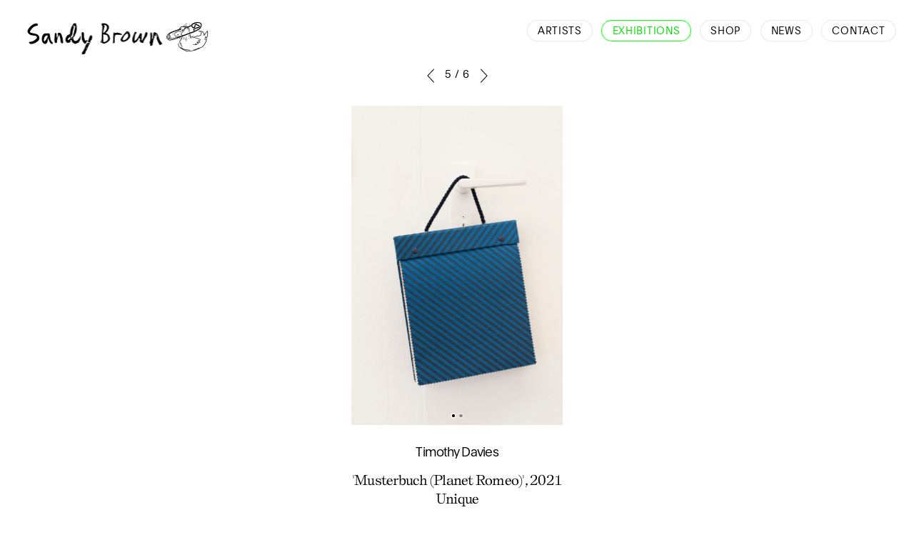

--- FILE ---
content_type: text/html
request_url: https://www.sandy-brown.com/exhibitions/n9FJP1z/prinzen-rolle-neuer-essener-kunstverein/wfjY6Kr/timothy-davies-musterbuch-planet-romeo/
body_size: 2203
content:
<!doctype html>
<html prefix="og: https://ogp.me/ns#" lang="en">

<head>
  <meta charset="utf-8">
  <title>Timothy Davies, Musterbuch (Planet Romeo), 2021 | SANDY BROWN</title>
  <meta name="generator" content="nil-database.com">
  
  <meta name="viewport" content="width=device-width, initial-scale=1">
  
  <link rel="icon" type="image/x-icon" href="/static/favicon_7ba02df.ico" />
  
  
  <link rel="apple-touch-icon" sizes="180x180" href="/static/apple-touch-icon-180x180_7ba02df.png" />
  
  <link rel="stylesheet" href="https://fonts.googleapis.com/css2?family=Courier Prime:ital,wght@0,400;0,700;1,400;1,700&display=swap">
  <link rel="stylesheet" href="/static/e5c95df543fa.css">
  <meta property="og:title" content="Timothy Davies, Musterbuch (Planet Romeo), 2021 | SANDY BROWN">
  
  
  <meta property="og:site_name" content="SANDY BROWN">
  <meta property="og:type" content="article">
  
  <meta property="article:modified_time" content="2023-09-23T10:48:06+00:00">
  
  
  
  <meta property="og:image" content="/static/4165431e8_xlarge.jpg">
  
  
  <meta property="og:image:width" content="2047">
  
  
  <meta property="og:image:height" content="1320">
  
  
  <meta property="og:image:alt" content="Prinzen Rolle, Neuer Essener Kunstverein, 2021">
  
  
  <meta name="twitter:card" content="summary_large_image">
  
  
  
  
</head>

<body>
  <header>
    <div id="header-content">
      <a href="/" id="h-link">
        
        <img sizes="136px" srcset="/static/logo_c2147d3_136.png 543w" alt="SANDY BROWN logo" style="display:block;max-height:136px">
        
      </a>
      <nav id="h-nav">
        <ul>
          
          <li><a href="/artists/">Artists</a></li>
          
          
          <li><a href="/exhibitions/" class="active">Exhibitions</a></li>
          
          
          <li><a href="/publications/">Shop</a></li>
          
          
          <li><a href="/news/">News</a></li>
          
          <li><a href="/contact/">Contact</a></li>
        </ul>
      </nav>
      <div id="h-burger-btn">
        <svg id="h-burger" focusable="false" viewBox="0 0 24 18">
          <line x1="0" y1="1.5" x2="24" y2="1.5" stroke-width="3"/>
          <line x1="0" y1="9" x2="24" y2="9" stroke-width="3"/>
          <line x1="0" y1="16.5" x2="24" y2="16.5" stroke-width="3"/>
        </svg>
      </div>
    </div>
  </header>

  <aside id="sidebar">
    <div id="sb-close-btn">
      <svg focusable="false", viewBox="0 0 24 24">
        <line x1="1" y1="1" x2="23" y2="23" stroke-width="4"/>
        <line x1="1" y1="23" x2="23" y2="1" stroke-width="4"/>
      </svg>
    </div>
    <nav>
      <ul>
        
        <li><a href="/artists/">Artists</a></li>
        
        
        <li><a href="/exhibitions/" class="active">Exhibitions</a></li>
        
        
        <li><a href="/publications/">Shop</a></li>
        
        
        <li><a href="/news/">News</a></li>
        
        <li><a href="/contact/">Contact</a></li>
      </ul>
    </nav>
  </aside>

  
<div class="row">

<nav id="item-nav">
  <a href="/exhibitions/n9FJP1z/prinzen-rolle-neuer-essener-kunstverein/" id="back-link" class="link-with-arrow">
    <svg viewBox="-.5 -.5 50.5 50.5" class="link-arrow negative left">
      <g transform="rotate(180,25,25)">
        <path d="M25,50h-.32A25.36,25.36,0,1,1,25,50Z"/>
        <polygon points="18.88 37.91 16.59 35.05 29.33 24.85 16.95 14.96 19.24 12.09 35.2 24.84 18.88 37.91"/>
      </g>
    </svg>
    Back
  </a>
  
  <a href="/exhibitions/n9FJP1z/prinzen-rolle-neuer-essener-kunstverein/ayoFHaN/timothy-davies-campionario-tessuti-2021/" id="previous-link">
    <svg viewBox="0 0 27.68 58.8" class="pagination-arrow">
      <polygon points="27.68,54.49 4.06,29.4 27.68,4.31 27.68,0 0,29.4 27.68,58.8">
    </svg>
  </a>
  
  <span>5 / 6</span>
  
  <a href="/exhibitions/n9FJP1z/prinzen-rolle-neuer-essener-kunstverein/G8fDOA0/timothy-davies-musterbuch-2021/" id="next-link">
    <svg viewBox="0 0 27.68 58.29" class="pagination-arrow">
      <polygon points="0,54.49 23.63,29.4 0,4.31 0,0 27.68,29.4 0,58.8"/>
    </svg>
  </a>
  
</nav>


<section id="artwork-slideshow" class="slideshow" data-caption-container="#artwork-slideshow-caption">

  <div class="slideshow-scroll-view">
    
    
    <div class="slideshow-media-container">
      <img srcset="/static/7df05023d_xlarge.jpg 2038w, /static/7df05023d_large.jpg 1019w, /static/7df05023d_medium.jpg 132w, /static/7df05023d_small.jpg 39w"
           sizes="1360px"
           src="/static/7df05023d_xlarge.jpg"
           alt="Timothy Davies, Musterbuch (Planet Romeo), 2021"/>
      
    </div><!-- slideshow-media-container -->
    
    <div class="slideshow-media-container">
      <img srcset="/static/9c9b41241_xlarge.jpg 2011w, /static/9c9b41241_large.jpg 1005w, /static/9c9b41241_medium.jpg 130w, /static/9c9b41241_small.jpg 39w"
           sizes="1360px"
           src="/static/9c9b41241_xlarge.jpg"
           alt="Timothy Davies, Musterbuch (Planet Romeo), 2021"/>
      
    </div><!-- slideshow-media-container -->
    
  </div><!-- slideshow-scroll-view -->

  <div class="slideshow-dots">
    
    <svg class="slideshow-dot active" viewBox="0 0 100 100">
      <circle cx="50" cy="50" r="40" stroke-width="20">
    </svg>
    
    <svg class="slideshow-dot" viewBox="0 0 100 100">
      <circle cx="50" cy="50" r="40" stroke-width="20">
    </svg>
    
  </div>

  <a class="slideshow-arrow left">
    <svg viewBox="0 0 118.3 199.8">
      <defs><style>.cls-1{fill:var(--main-color);}.cls-2{fill:var(--main-bg-color);}</style></defs>
      <g transform="rotate(180, 59.15, 99.9)">
        <polygon class="cls-1" points="9.3 1.4 1.4 10 99.5 100.1 1.4 189.7 9.3 198.4 116.9 100.2 9.3 1.4"/>
        <path class="cls-2" d="M9.2,199.8,0,189.7l.7-.7L98,100.1,0,10.1,9.3,0l.7.7,108.3,99.5Zm-6.5-10,6.7,7.3,106.1-96.9L9.4,2.7,2.7,10l98.2,90.1Z"/>
      </g>
    </svg>
  </a>

  <a class="slideshow-arrow right">
    <svg viewBox="0 0 118.3 199.8">
      <defs><style>.cls-1{fill:var(--main-color);}.cls-2{fill:var(--main-bg-color);}</style></defs>
      <polygon class="cls-1" points="9.3 1.4 1.4 10 99.5 100.1 1.4 189.7 9.3 198.4 116.9 100.2 9.3 1.4"/>
      <path class="cls-2" d="M9.2,199.8,0,189.7l.7-.7L98,100.1,0,10.1,9.3,0l.7.7,108.3,99.5Zm-6.5-10,6.7,7.3,106.1-96.9L9.4,2.7,2.7,10l98.2,90.1Z"/>
    </svg>
  </a>

  <div class="slideshow-modal">
    <div class="slideshow-modal-image-container">
      <img class="slideshow-modal-image">
    </div>
  </div>

</section>
<div id="artwork-slideshow-caption" class="slideshow-caption-container"></div>


<section id="artwork-caption-container">
  <div id="artwork-caption">
    
    <p class="caption-artists"><a href="/artists/tRkWwI3/timothy-davies/">Timothy Davies</a></p> 
    
    
    <p>'Musterbuch (Planet Romeo)', 2021</p>
    
    <p>Unique</p>
    
  </div>
</section>


</div>



  <script src="/static/3f0f5245ee35.js"></script>
</body>

</html>


--- FILE ---
content_type: text/css; charset=utf-8
request_url: https://fonts.googleapis.com/css2?family=Courier%20Prime:ital,wght@0,400;0,700;1,400;1,700&display=swap
body_size: 237
content:
/* latin-ext */
@font-face {
  font-family: 'Courier Prime';
  font-style: italic;
  font-weight: 400;
  font-display: swap;
  src: url(https://fonts.gstatic.com/s/courierprime/v11/u-4n0q2lgwslOqpF_6gQ8kELawRZVsf6hPvhPUWH.woff2) format('woff2');
  unicode-range: U+0100-02BA, U+02BD-02C5, U+02C7-02CC, U+02CE-02D7, U+02DD-02FF, U+0304, U+0308, U+0329, U+1D00-1DBF, U+1E00-1E9F, U+1EF2-1EFF, U+2020, U+20A0-20AB, U+20AD-20C0, U+2113, U+2C60-2C7F, U+A720-A7FF;
}
/* latin */
@font-face {
  font-family: 'Courier Prime';
  font-style: italic;
  font-weight: 400;
  font-display: swap;
  src: url(https://fonts.gstatic.com/s/courierprime/v11/u-4n0q2lgwslOqpF_6gQ8kELawRZWMf6hPvhPQ.woff2) format('woff2');
  unicode-range: U+0000-00FF, U+0131, U+0152-0153, U+02BB-02BC, U+02C6, U+02DA, U+02DC, U+0304, U+0308, U+0329, U+2000-206F, U+20AC, U+2122, U+2191, U+2193, U+2212, U+2215, U+FEFF, U+FFFD;
}
/* latin-ext */
@font-face {
  font-family: 'Courier Prime';
  font-style: italic;
  font-weight: 700;
  font-display: swap;
  src: url(https://fonts.gstatic.com/s/courierprime/v11/u-4i0q2lgwslOqpF_6gQ8kELawRR4-Lvp9nsF3-OA6Fw.woff2) format('woff2');
  unicode-range: U+0100-02BA, U+02BD-02C5, U+02C7-02CC, U+02CE-02D7, U+02DD-02FF, U+0304, U+0308, U+0329, U+1D00-1DBF, U+1E00-1E9F, U+1EF2-1EFF, U+2020, U+20A0-20AB, U+20AD-20C0, U+2113, U+2C60-2C7F, U+A720-A7FF;
}
/* latin */
@font-face {
  font-family: 'Courier Prime';
  font-style: italic;
  font-weight: 700;
  font-display: swap;
  src: url(https://fonts.gstatic.com/s/courierprime/v11/u-4i0q2lgwslOqpF_6gQ8kELawRR4-LvqdnsF3-OAw.woff2) format('woff2');
  unicode-range: U+0000-00FF, U+0131, U+0152-0153, U+02BB-02BC, U+02C6, U+02DA, U+02DC, U+0304, U+0308, U+0329, U+2000-206F, U+20AC, U+2122, U+2191, U+2193, U+2212, U+2215, U+FEFF, U+FFFD;
}
/* latin-ext */
@font-face {
  font-family: 'Courier Prime';
  font-style: normal;
  font-weight: 400;
  font-display: swap;
  src: url(https://fonts.gstatic.com/s/courierprime/v11/u-450q2lgwslOqpF_6gQ8kELaw9pWs39pvnRPA.woff2) format('woff2');
  unicode-range: U+0100-02BA, U+02BD-02C5, U+02C7-02CC, U+02CE-02D7, U+02DD-02FF, U+0304, U+0308, U+0329, U+1D00-1DBF, U+1E00-1E9F, U+1EF2-1EFF, U+2020, U+20A0-20AB, U+20AD-20C0, U+2113, U+2C60-2C7F, U+A720-A7FF;
}
/* latin */
@font-face {
  font-family: 'Courier Prime';
  font-style: normal;
  font-weight: 400;
  font-display: swap;
  src: url(https://fonts.gstatic.com/s/courierprime/v11/u-450q2lgwslOqpF_6gQ8kELawFpWs39pvk.woff2) format('woff2');
  unicode-range: U+0000-00FF, U+0131, U+0152-0153, U+02BB-02BC, U+02C6, U+02DA, U+02DC, U+0304, U+0308, U+0329, U+2000-206F, U+20AC, U+2122, U+2191, U+2193, U+2212, U+2215, U+FEFF, U+FFFD;
}
/* latin-ext */
@font-face {
  font-family: 'Courier Prime';
  font-style: normal;
  font-weight: 700;
  font-display: swap;
  src: url(https://fonts.gstatic.com/s/courierprime/v11/u-4k0q2lgwslOqpF_6gQ8kELY7pMT-7fq9PrNX2-Ag.woff2) format('woff2');
  unicode-range: U+0100-02BA, U+02BD-02C5, U+02C7-02CC, U+02CE-02D7, U+02DD-02FF, U+0304, U+0308, U+0329, U+1D00-1DBF, U+1E00-1E9F, U+1EF2-1EFF, U+2020, U+20A0-20AB, U+20AD-20C0, U+2113, U+2C60-2C7F, U+A720-A7FF;
}
/* latin */
@font-face {
  font-family: 'Courier Prime';
  font-style: normal;
  font-weight: 700;
  font-display: swap;
  src: url(https://fonts.gstatic.com/s/courierprime/v11/u-4k0q2lgwslOqpF_6gQ8kELY7pMT-Dfq9PrNX0.woff2) format('woff2');
  unicode-range: U+0000-00FF, U+0131, U+0152-0153, U+02BB-02BC, U+02C6, U+02DA, U+02DC, U+0304, U+0308, U+0329, U+2000-206F, U+20AC, U+2122, U+2191, U+2193, U+2212, U+2215, U+FEFF, U+FFFD;
}


--- FILE ---
content_type: text/css
request_url: https://www.sandy-brown.com/static/e5c95df543fa.css
body_size: 5933
content:
:root {
  --font-family: 'self modern';
  --main-color: #000;
  --main-bg-color: #FFF;
  --light-grey: rgb(0, 225, 0);
  --default-border-width: 1px;
  font-size: 15px;
}

@font-face {
  font-family: 'plain';
  font-weight: 300;
  font-style: normal;
  src: url('/static/2aa0fad263f9.eot');
  src: url('/static/2aa0fad263f9.eot?#iefix') format('embedded-opentype'),
       url('/static/9b4727b4b704.woff2') format('woff2'),
       url('') format('woff');
}

@font-face {
  font-family: 'self modern';
  src: url('/static/81bffce14e00.woff') format('woff'),
       url('') format('woff2');
  font-weight: normal;
  font-style: normal;

}

* {
  box-sizing: border-box;

}

html {
  margin: 0;
  padding: 0;
  height: 100%;
  
}

body {
  margin: 0;
  padding: 0 0 1em 0;
  font-family: var(--font-family), sans-serif;
  font-size: 1.35rem;
  color: var(--main-color);
  background-color: var(--main-bg-color);
  min-height: 100%;
  -webkit-font-smoothing: antialiased;
  -moz-osx-font-smoothing: grayscale;
  line-height: 130%;
  letter-spacing: -0.05rem;
}

body.negative {
  background-color: var(--main-bg-color);
}

a {
  color: var(--main-color);
  -webkit-transition: color .5s cubic-bezier(0.165, 0.84, 0.44, 1);
  -moz-transition: color .5s cubic-bezier(0.165, 0.84, 0.44, 1);
  -o-transition: color .5s cubic-bezier(0.165, 0.84, 0.44, 1);
  transition: color .5s cubic-bezier(0.165, 0.84, 0.44, 1);
}

a:hover {
  cursor: pointer;
  color: var(--light-grey);
}

.exhibition .exh-dates, .exhibition .exh-location, #exhibition-filters select, .post .date, #post-date, #item-nav, .location .address p, section > h3, .location .oh-hours {
font-size: 1rem;
font-family:'plain';
text-transform: uppercase;
letter-spacing: 0.04rem;
line-height: 1.4rem;
}

.long-text {
  border-top: var(--default-border-width) var(--main-color) solid;
  border-bottom: var(--default-border-width) var(--main-color) solid;
  margin: 0 0 3em 0;
  padding: 1em 0 1em 0;
 
  text-align: left;
}

.long-text > p {
  margin: 0;
}

.long-text > p:not(:first-child) {
  margin-top: 1em;
}

.long-text > p:not(:last-child) {
  margin-bottom: 1em;
}

.link-with-arrow {
  display: flex;
  align-items: center;
}

svg.link-arrow {
  width: 30px;
  height: 24px;
  fill: var(--main-color);
  padding: 0 5.25px 0 0;
}

svg.link-arrow.right {
  padding: 0 0 0 .5em;
}

svg.link-arrow.left {
  padding: 0 .5em 0 0;
}

svg.link-arrow.negative path {
  fill: var(--main-color);
}

svg.link-arrow.negative polygon {
  fill: var(--main-bg-color);
}

div.row {
  padding: 0 1.5em 3em 1.5em;
  max-width: 1320px;
  margin-top: 0x;
  text-align: center;
}

div.row.nobottompadding {
  padding: 0 20px;
}

div.row > h2 {
  margin: 0 auto 1rem auto;
  font-size: 3rem;
  font-weight: normal;
  letter-spacing: -0.03em;
  max-width: 700px;
  line-height: 120%;
  text-align:center;
  font-family: 'plain';
}

#post-blurb {
  text-align: center;
}

#post-date {
  text-align: center;
}

div.negative-row-container, div.row.negative {
  color: var(--main-color);
  background-color: var(--main-bg-color);
}

/* header */
header {
    position: -webkit-sticky;
    position: sticky;
    width: 100%;
    top: 0;
    z-index: 100;
    /*background-color: var(--main-bg-color);*/
    font-family: 'plain';
    font-weight: normal;
    font-size: .95rem;
    letter-spacing: 0.05em;
    text-transform: uppercase;
    
}

#header-content {
  /*max-width: 1320px;*/
  display: flex;
  justify-content: space-between;
  align-items: center;
}

header a img {
  padding: 1em 0 0 2em;
  width: 300px;
}

header a {
    text-decoration: none;
    display: block;
}

header h1 {
    font-size: 1.5rem;
    font-weight: 700;
    margin: 0;
}

/*Menu*/

#h-nav {
    display: none;
    padding: 2em 1em 2em 1em;
    /*background: white;
    
    box-shadow: -1px 1px 1px rgba(0, 0, 0, 0.1);*/
}

#h-nav ul {
    margin:0;
    padding:0;
    list-style: none;
    display: flex;
    padding: 0 5px;
    
}

#h-nav li {
    display: block;
    
}

#h-nav li a {
  display: block;
  padding: .2em 1em 0em;
  background: white;
  margin: 0 .5em;
  border-radius: 1.5em;
  box-shadow: 0px 0px 1px 1px rgba(0, 0, 0, 0.1);
  
}



#h-nav li a.active {
    color: var(--light-grey);
    box-shadow: 0px 0px 1px 1px rgba(0, 255, 0, 1);

}

#h-burger-btn {
  border-radius: 50%;
  padding: 12px;
  height:48px;
}

#h-burger-btn:hover {
  background-color: var(--light-grey);
}

#h-burger {
  width:24px;
  height:24px;
  display:inline-block;
  stroke: #000;
}

#sidebar {
  background-color: var(--main-bg-color);
  z-index: 251;
  position: fixed;
  top: 0;
  right: 0;
  height: 100%;
  width: 0;
  overflow-x: hidden;
  transition: 0.15s;
}

#sidebar.open {
  width: 100%;
  
}

#sidebar nav {
  margin: 48px 0 0 0;
  overflow: hidden;
}

#sidebar ul {
  margin: 0;
  padding: 0;
  list-style: none;
}

#sidebar li {
  padding: 10px 20px;
}

#sidebar li a {
  display: block;
  text-align: center;
  padding: 10px 0;
  font-size: 2.25rem;
  font-weight: normal;
  text-decoration: none;
}

#sidebar li > a.active > span {
  border-bottom: var(--default-border-width) solid var(--main-color);
}

#sb-close-btn {
  position: absolute;
  border-radius: 50px;
  top: .7em;
  right: .7em;
  cursor: pointer;
  width: 48px;
  height: 48px;
  padding: 15px;
  margin: 0;
}

#sb-close-btn:hover {
  background-color: var(--light-grey);
}

#sb-close-btn svg {
  display: block;
  width: 18px;
  height: 18px;
  stroke: var(--main-color);
}

/* end header */

/* slideshow */
.slideshow {
  position: relative;
  /* avoid text selection */
  user-select: none;
  -webkit-touch-callout: none;
  -webkit-user-select: none;
  margin: 1.3em 0;
}

.slideshow-arrow {
  position: absolute;
  top:40px;
  bottom:40px;
  width:60px;
  z-index:500;
  background-color: rgba(255,255,255,0);
  display: none;  /* flex when mouse over #slideshow via js */
  align-items: center;
  cursor:pointer;
  /* remove button styling */
  border: none;
  -webkit-transition: opacity .2s cubic-bezier(0.165, 0.84, 0.44, 1);
  -moz-transition: opacity .2s cubic-bezier(0.165, 0.84, 0.44, 1);
  -o-transition: opacity .2s cubic-bezier(0.165, 0.84, 0.44, 1);
  transition: opacity .2s cubic-bezier(0.165, 0.84, 0.44, 1);
}

.slideshow-arrow:hover {
  opacity: 0.5;
}

.slideshow-arrow svg {
  width: 24px;
  margin: 10px;
}

.slideshow-arrow.left {
  left:0;
}

.slideshow-arrow.right {
  right:0;
}

.slideshow-scroll-view {
  position: absolute;
  top:0;
  bottom:0;
  left:0;
  right:0;
  display:flex;
  flex-wrap: nowrap;
  overflow-x: auto;
  overflow-y: hidden;
  -webkit-overflow-scrolling: touch;

  /* snap to images */
  scroll-snap-type: x mandatory;
  -webkit-scroll-snap-type: mandatory;

  /* hide scrollbar */
  scrollbar-width: none;  /* firefox */
  -ms-overflow-style: none;  /* IE 10+ */
}

.slideshow-scroll-view::-webkit-scrollbar, .slideshow-scroll-view::-webkit-scrollbar-thumb {
  display: none; /* hide scrollbar chrome safari */
}

.slideshow-media-container {
  min-width: 100%;
  scroll-snap-align: start;
  position:relative;
}

.slideshow-media-container > img {
  position:absolute;
  max-width: 100%;
  max-height: 100%;
  top:0;
  bottom:0;
  left:0;
  right:0;
  margin:auto;
  cursor:zoom-in;
}

div.slideshow-caption {
  display: none;
  position: absolute;
  left: 4rem;
  right: 4rem;
  bottom: 0;
  max-height: 100%;
  overflow-y: auto;
  z-index: 251;
  background-color: var(--main-bg-color);
  opacity: .85;
}

.slideshow-caption-container {
  margin: 2em 0;
}

.slideshow-caption-container > p {
  text-align: center;
  margin: 0 0 3px 0;
  font-size: 1rem;
  font-family: 'plain';
  letter-spacing: .2px;
  line-height: 1.25rem;
}

.slideshow-caption-container > p:last-child {
  margin: 0;
}

.slideshow:hover div.slideshow-caption {
  display: block;
}

.slideshow-media-container > iframe {
  width: 100%;
  height: 100%;
}

.slideshow-dots {
  position:absolute;
  bottom: .5rem;
  left:0;
  right:0;
  z-index: 250;
  display:flex;
  justify-content:center;
  min-height: .4rem;
}

.slideshow-dot {
  display:block;
  fill: var(--main-color);
  stroke: var(--main-bg-color);
  height: .5em;
  width: .7em;
  flex-basis: .7rem;
  padding: 0 .1rem;
  opacity: .4;
}

.active {
  opacity: 1;
}

.slideshow-modal {
  display: none;
  position: fixed;
  z-index: 2000;
  left: 0;
  top: 0;
  width: 100%;
  height: 100%;
  overflow: auto;
  background-color:#000;
  opacity: 0;
  transition: opacity .2s ease-in-out;
  cursor:zoom-out;
  flex-direction:column;
}

.slideshow-modal.active {
  opacity:1;
}

.slideshow-modal-image-container {
  position: relative;
  flex-basis: 100%;
}

.slideshow-modal-image {
  position: absolute;
  max-width: 100%;
  max-height: 100%;
  top: 0;
  bottom: 0;
  left: 0;
  right: 0;
  margin: auto;
}
/* end slideshow */

/* card */
.cards {
  display: flex;
  flex-wrap: wrap;
  margin: 3rem 0;
}

.card {
  display: block;
  text-decoration: none;
  flex-basis: 100%;
  padding: 20px;
  /*background-color: red;*/
}

.card-image {
  display: block;
}

.card-image img {
  max-height: 100%;
  max-width: 100%;
}

.card-body {
  margin: 10px 0 0 0;
  padding: 0 3em;
}

.card-caption {
  display: block;
  color: inherit;
  text-decoration: none;
  margin: 1.5rem auto 3rem auto;
  font-size: 1em;
  line-height: 125%;
  text-align: center;
}

#artwork-caption {
    text-align: center;
}

.card-caption p {
  margin: 0;
}

.card-caption > p > b {
  margin-bottom: 1rem;
  display: inline-block;
  font-family: 'plain';
  font-weight: normal;
  font-size: 1.1em;
}
/* end card */

/* section */
section > h3 {
  
  text-align: left;
  margin: 1rem 0 0 0;
  padding: 1em 0 1em;
  font-weight: normal;
  width: 100%;
  pointer-events: none;
}

.negative-row-container section:first-child > h3 {
  padding: 3rem 0 0 0;
}
/* end section */

/* item-nav */
#item-nav {
  display: flex;
  align-items: center;
  justify-content: center;
  margin: 10px 0;
}

#item-nav > span {
  margin-top: -9px;
}

#previous-link {
  padding: 0 10px 0 0;
  -webkit-transition: opacity .2s cubic-bezier(0.165, 0.84, 0.44, 1);
  -moz-transition: opacity .2s cubic-bezier(0.165, 0.84, 0.44, 1);
  -o-transition: opacity .2s cubic-bezier(0.165, 0.84, 0.44, 1);
  transition: opacity .2s cubic-bezier(0.165, 0.84, 0.44, 1);
}

#previous-link:hover{
  opacity: 0.4;
}

#next-link {
  padding: 0 0 0 10px;
  -webkit-transition: opacity .2s cubic-bezier(0.165, 0.84, 0.44, 1);
  -moz-transition: opacity .2s cubic-bezier(0.165, 0.84, 0.44, 1);
  -o-transition: opacity .2s cubic-bezier(0.165, 0.84, 0.44, 1);
  transition: opacity .2s cubic-bezier(0.165, 0.84, 0.44, 1);
}


#next-link:hover {
  opacity: 0.4;
}

#back-link {
  flex-grow: 1;
  align-items: center;
  text-decoration: none;
  display: none;
}

#back-link:hover {
 opacity: 0.4;
}

.pagination-arrow {
  width: 20px;
  height: 20px;
}
/* end item-nav */

/* index */
#index-slideshow {
    margin: 0;
    padding: 0;
    list-style: none;
    position: fixed;
    left: 0;
    top:0;
    width: 100%;
    height: 100%;

}
#index-slideshow:hover {
    cursor: pointer;
}
#index-slideshow li {
    position: absolute;
    top: 0;
    left: 0;
    width: 100%;
    height: 100%;
    background-size: cover;
    background-position: center;
    display: flex;
    align-items: center;
}
#index-slideshow li {
    opacity: 0;
    z-index: 0;
    transition: opacity 0.3s ease-in-out;
}
#index-slideshow li.active {
    opacity: 1;
    z-index: 50;
}
.index-slide-caption {
    text-decoration: none;
    font-size: 1.5rem;
    margin: 0 auto;
    background-color: rgba(0, 0, 0, 0.1);
    width: 100%;
    height: 100%;
    display: flex;
    align-items: center;
    -webkit-transition: background-color .5s cubic-bezier(0.165, 0.84, 0.44, 1);
  -moz-transition: background-color .5s cubic-bezier(0.165, 0.84, 0.44, 1);
  -o-transition: background-color .5s cubic-bezier(0.165, 0.84, 0.44, 1);
  transition: background-color .5s cubic-bezier(0.165, 0.84, 0.44, 1);
}



.index-slide-caption > * {
    padding: 0 10px;
}
.index-slide-caption .post {
    max-width: 80%;
    margin: -4em auto;
    font-size: 1rem;
    font-weight: 400;
    text-align: center;
    color: #ffffff;
}
.index-slide-caption .post h2 {
    margin: 0;
    font-weight: normal;
    font-family: 'plain';
    font-size: 4em;
    line-height: 1.15em;
    padding: 0 1em;

}
.index-slide-caption .post p {
    margin-top: 13px; 
    font-size: 2.5em;
    line-height: 1.15em;
    padding: 0 1em;
}
.index-slide-caption .exh-title {
    font-style: italic;
}

.index-arrow {
    display: flex;
    flex-direction: column;
    justify-content: center;
    z-index: 75;
    position: absolute;
    top: 0px;
    height: calc(100% - 90px);
    margin-top: 90px;
    opacity: 1;
    -webkit-transition: opacity .5s cubic-bezier(0.165, 0.84, 0.44, 1);
  -moz-transition: opacity .5s cubic-bezier(0.165, 0.84, 0.44, 1);
  -o-transition: opacity .5s cubic-bezier(0.165, 0.84, 0.44, 1);
  transition: opacity .5s cubic-bezier(0.165, 0.84, 0.44, 1);
}
    

.index-arrow:hover {
  opacity: 0.5;
}


.index-arrow svg {
    width: 24px;
    padding: 20px 0;
}

.index-arrow.left {
    left: 40px;
}
.index-arrow.right {
    right: 40px;
}
/* end index */

/* exhibitions */
#exhibition-filters {
  margin: 1em 0 -73px 0;
  display: flex;
  flex-wrap: wrap;
  justify-content: flex-end;
}
#exhibition-filters select {
  color: inherit;
  padding: inherit;
  border: 0px solid black;
}


.exh-filter-container {

  padding: 10px 0px 10px 10px;
}


.exhibition-sublist.filtered-out, .exhibition-sublist .exhibition.filtered-out {
  display: none;
}

/*Exhibitions*/


.exhibition {
  
  text-align: left;
  display: flex;
  min-width: 285px;
  max-width: 100%;
  padding: .5em 1em .5em 0em;
  flex: 1;
  border-top: var(--default-border-width) solid var(--main-color);
}
.exhibition:hover, .exhibition:hover a {
  cursor: pointer;
  cursor: pointer;
  
    -webkit-transition: color .2s cubic-bezier(0.165, 0.84, 0.44, 1);
    -moz-transition: color .2s cubic-bezier(0.165, 0.84, 0.44, 1);
    -o-transition: color .2s cubic-bezier(0.165, 0.84, 0.44, 1);
    transition: color .2s cubic-bezier(0.165, 0.84, 0.44, 1);
  
}
.exhibition .exh-link {
  text-decoration: none;
 
}
.exh-link:hover {
  color: var(--light-grey);
}


.exhibition .exh-dates {
 
  width: 260px;
  padding-right: 1rem;
  margin-top: .6em;
}
.exhibition .exh-dates .exh-viewing-room-link {
  font-family:'gt_alpina_reg';
  text-transform: uppercase;
  display: none;
}
.exhibition .exh-artists {
  font-family:'gt_alpina_reg';
font-size: 1.6em;
line-height: 130%;
letter-spacing: -0.05rem;
width: 38%;
padding-right: 1em;


}
.exhibition a.exh-artist {
  text-decoration: none;
  -webkit-transition: color .5s cubic-bezier(0.165, 0.84, 0.44, 1);
  -moz-transition: color .5s cubic-bezier(0.165, 0.84, 0.44, 1);
  -o-transition: color .5s cubic-bezier(0.165, 0.84, 0.44, 1);
  transition: color .5s cubic-bezier(0.165, 0.84, 0.44, 1);
}
.exhibition a.exh-artist:hover {
  color:var(--light-grey);
}
.exhibition .exh-title {
  font-size: 1.43em;
line-height: 142%;
letter-spacing: -0.05rem;
font-family: 'plain';
font-weight: normal;
flex: 1;
padding: 0.2em 1em 0em 0em;

}
.exhibition .exh-location {
  width: 184px;
  line-height: 130%;
  margin-top: .35rem;
}

.exh-location > span {
  display: none;
}

.exhibition .exh-artists .exh-artist {
  white-space: nowrap;
}
/* end exhibitions */

/* exhibition */
#exhibition-slideshow {
  height: 62vh;
}
/* end exhibition */

/* artwork */
#artwork-slideshow {
  height: 62vh;
}

#artwork-caption-container {
  display: flex;
  flex-direction: column;
  align-items: center;
}
#artwork-caption p {
  margin: 0;
  font-size: 1.2rem;
}
#artwork-caption p.caption-artists {
  margin: 0 0 .7em 0;
  font-family: 'plain';
  font-size: 1.2rem;

}
#artwork-caption p.caption-artists a {
  text-decoration: none;
  -webkit-transition: color .2s cubic-bezier(0.165, 0.84, 0.44, 1);
  -moz-transition: color .2s cubic-bezier(0.165, 0.84, 0.44, 1);
  -o-transition: color .2s cubic-bezier(0.165, 0.84, 0.44, 1);
  transition: color .2s cubic-bezier(0.165, 0.84, 0.44, 1);
}
#artwork-caption p.caption-artists a:hover {
  color: var(--light-grey);
}

#artwork-description p {
  margin: 0;
}
/* end artwork */

/* artists */
#artists {
  list-style: none;
  padding: 0;
  margin: 40px 0;
}


#artists a {
  display: block;
  padding: .5rem 0;
  font-size: 3rem;
  letter-spacing: -0.1rem;
 line-height: 100%;
  text-decoration: none;
  -webkit-transition: color .5s cubic-bezier(0.165, 0.84, 0.44, 1);
  -moz-transition: color .5s cubic-bezier(0.165, 0.84, 0.44, 1);
  -o-transition: color .5s cubic-bezier(0.165, 0.84, 0.44, 1);
  transition: color .5s cubic-bezier(0.165, 0.84, 0.44, 1);
}
#artists a:hover {
  color: var(--light-grey);
  
}
/* end artists */

/* artist */
#artist-exhibitions > ul {
    list-style: none;
    margin: 0;
    padding: 0;
}
#artist-exhibitions > ul > li:not(:first-child) {
    margin-top: 1.5em;
}
#artist-exhibitions > ul > li:not(:last-child) {
    margin-bottom: 1.5em;
}



#artist-downloads > ul {
    list-style: none;
    margin: 0;
    padding: 0;
}
#artist-downloads a {
    text-decoration: none;
    cursor: pointer;
    margin: .5em 0;
}
#artist-downloads a:hover {
    text-decoration: underline;
}
.artist-subsection:last-child {
    margin-bottom: 5em;
}
/* end artist */

strong {
  font-weight: normal;
}

/* publications */
button.add-to-cart {
  -webkit-appearance:none;
  -moz-appearance:none;
  appearance: none;
  font-size: inherit;
  font-weight: inherit;
  margin:0 auto;
  padding:0;
  border:none;
  color: inherit;
  background-color: inherit;
  cursor: pointer;
}
button.add-to-cart:hover {
  text-decoration: underline;
}
button.add-to-cart > svg.link-arrow {
  fill: var(--main-color);
}

/* end publications */

/* publication */
#publication-title {
  color: var(--main--color);
}

#publication-slideshow {
  height: 62vh;
}
#publication-slideshow-caption {
  color: var(--main-bg-color);
}

#publication-caption-container {
  display: flex;
  flex-direction: column;
  align-items: center;
  color: var(--main--color);
}

#publication-caption-container .add-to-cart {
  margin: 1em 0 0 0;
}

#publication-caption p {
  margin: 0;
}

#publication-description, #publication-description a {
  color: var(--main-color);
}

#publication-description p {
  margin: 0;
}
/* end publication */

/* posts */
#posts {
  margin: 3em 0;

}


.post {
  display: block;
    text-decoration: none;

    text-align: left;
    min-width: 285px;
    max-width: 100%;
    padding: 0 1em 1em 0;
    color: black;
    flex: 1;
    -webkit-transition: color .5s cubic-bezier(0.165, 0.84, 0.44, 1);
    -moz-transition: color .5s cubic-bezier(0.165, 0.84, 0.44, 1);
    -o-transition: color .5s cubic-bezier(0.165, 0.84, 0.44, 1);
    transition: color .5s cubic-bezier(0.165, 0.84, 0.44, 1);
}

.post:hover, post:hover a {
  cursor:pointer;
  color: var(--light-grey);

}
.post .date {
  margin:.5em 0;
  border-top: var(--default-border-width) var(--main-color) solid;
  padding-top: 0.7em;
}

.post > .title {
font-weight: normal;
font-size: 2rem;
line-height: 130%;
padding: 1rem 0 1rem 0;
letter-spacing: -0.1rem;
font-family: 'plain';
}

.post .title, .post .blurb, .post p {margin: 0;}
.post:hover .title {
  color: var(--light-grey);
}

.post > .blurb > p:not(:last-child) {margin-bottom:.7rem;}
/* end posts */

/* post */
#post-slideshow {
  height: 62vh;
}
/* end post */

/* contact */
.location {
  width: 632px;
  margin: 0 auto;
  font-family: 'plain';
}

.location .image {
  
  width: 100%;
}

.location .address {
  margin-top: 1em;
}
.location .address h4 {
  margin: 0;
  font-weight: normal;
  letter-spacing: .05em;
  margin-bottom: 0.5em;

}
.location .address p {
  margin: 0;
  text-transform: uppercase;
}
.location .address p.address-link {
     margin: 2em 1em 1em;
    display: inline-block;
    
}

#artist-downloads {
  padding-bottom: 4rem;
}

#artist-downloads > ul {

  padding-bottom: 4rem;
  border-top: var(--default-border-width) var(--main-color) solid;
  padding-top: 1rem;
}

.location .directions p {
  margin-top: 1em;
}

.location .address p.address-link > a {
  text-decoration: none;
    width: 100%;
    display: block;
    
}

.location section.opening-hours > h3 {
  margin: 1em 0 .5em 0;
}
.location .oh-hours {
  grid-area: opening-hours;
}

.opening-hours {
    text-align: left;
    width: 100%;
    margin: 1em auto;
    border-top: 1px solid black;
}

.location .oh-hours th {
  text-align: left;
  padding-right: .5em;
  vertical-align: top;
  text-transform: uppercase;
  font-weight: normal;
  letter-spacing: .05em;
}

.oh-description {
  font-size: 1.3rem;
  line-height: 140%;
  font-family: 'self modern';
 
}

.location .oh-hours td {
  vertical-align: top;
}

.newsletter {
  width: 100%;
  text-align: left;
}

.location .newsletter a {
  display: inline-block;
  margin: 1em 0;
  padding: .3em 1em .2em 1em;
  text-transform: uppercase;
  font-size: 0.95rem;
  letter-spacing: 0.05em;
  text-decoration:none;

  border: var(--default-border-width) solid var(--main-color);
}
.location .newsletter a:hover {
  color: var(--light-grey);
  border-color: var(--light-grey);
}

.location .social-links {
  grid-area: social-links;
  list-style: none;
  padding: 0;
  margin: .5em -11px;
  display: flex;
  margin: 0 auto;
  border-bottom: var(--default-border-width) solid var(--main-color);
}
.location .social-links li a {
  display: block;
  padding: 4px;
  height: 66px;
  transform: scale(.4);
}

.location .legal-links p {
  margin-top: 1em;
  text-align: left;
  font-size: 0.95rem;
  padding-bottom: 2em;
}

.location .legal-links p a {
  text-decoration: none;
}

/* endcontact */

/* 404 */
#error-message-container {
  height: calc(100vh - 44px);
  /* viewport changes on mobile devices with scrolling => viewport value includes the UI */
  height: calc(-webkit-fill-available - 44px);
  display: flex;
  flex-direction: column;
  justify-content: center;
}
#error-message {
  font-size: 2rem;
  text-align: center;
}
#error-message h2 {
  margin: 0 0 40px 0;
}
#error-message p {
  margin: 0;
}
/* end 404 */

@media screen and (min-width: 480px)  {
  .card {
    flex-basis: 50%;
    }

  .card-image {
    padding-bottom: 100%;
    position: relative;
    }

  .card-image img {
    position: absolute;
    top: auto;
    bottom: 0;
    left: 0;
    right: 0;
    margin: auto;
    }

  .exhibition .exh-dates .exh-viewing-room-link {
    display: block;
    padding: 0 0 0 1em;
    }
}

@media screen and (min-width: 640px) and (min-height: 640px) {
  .index-arrow svg {
    padding: 0;
    }

}

@media screen and (min-width: 920px) {
  #h-nav {
    display: block;
    }
  #h-burger-btn {
    display: none;
    }
  #sidebar {
    display: none;
    }

  .card {
    flex-basis: 33.333%;
    }

  .long-text {
    column-count: 2;
    column-gap: 3em;
    }

  #artists {
    /*column-count: 2;*/
    text-align: center;
    }

 
}

@media screen and (min-width: 1360px) {
 
  div.row {
    max-width: 100%;
    }

  .exhibition, .post {
    min-width: 450px;
    }

  .long-text {
    font-size: 1.2em;
    line-height: 1.3em;
    }
}

@media screen and (max-width: 1300px) {
 
  .exhibition {
    flex-direction: column;
  }

  .exhibition .exh-location, .exhibition .exh-artists {
    width: 100%;
  }

  .exhibition .exh-location {
    margin-top: 1.5em;
  }
  .exhibition .exh-dates {
    margin-top: 0;
    margin-bottom: 1em;
  }

}

@media screen and (max-width: 640px) {
 
  .location {
    width: 100%;
  }

  .index-slide-caption .post h2 {
     
    font-size: 1.5em;
    line-height: 1.15em;
}
.index-slide-caption .post p {
 
  font-size: 1rem;
  line-height: 1.15em;

}

#artists a {
 font-size: 1.5em;
 line-height: 1em;
 letter-spacing: -0.02em;
}

.index-arrow.left {
  left: 20px;
}

.index-arrow.right {
  right: 20px;
}

.index-arrow svg {
  width: 15px;
}

div.row {
  padding: 0 1em 2em 1em;
}

div.row > h2 {
  font-size: 2rem;
  line-height: 120%;
  margin-top: 1em;
  
}

#item-nav {
  margin-top: 1.5em;
}

#exhibition-slideshow {
  margin: 1em auto 1em ;
}

.slideshow-arrow {
  width: 20px;
}

.slideshow-arrow svg {
  width: 16px;
}

.card-body {
  padding: 0;
}



}

@media screen and (max-width: 920px) {

#header-content {
  padding-right: 1em;
}
}

@media screen and (max-width: 784px) { 
#exhibition-filters {
  flex-direction: column;
  margin: 0;
  
}

.exh-filter-container {
padding: 10px 0;
border-bottom: var(--default-border-width) solid var(--main-color);
}

#exhibition-filters select {
width: 100%;
}

header a img {
  width: 238px;
  padding: 1em 0 0 1em;
}

}
